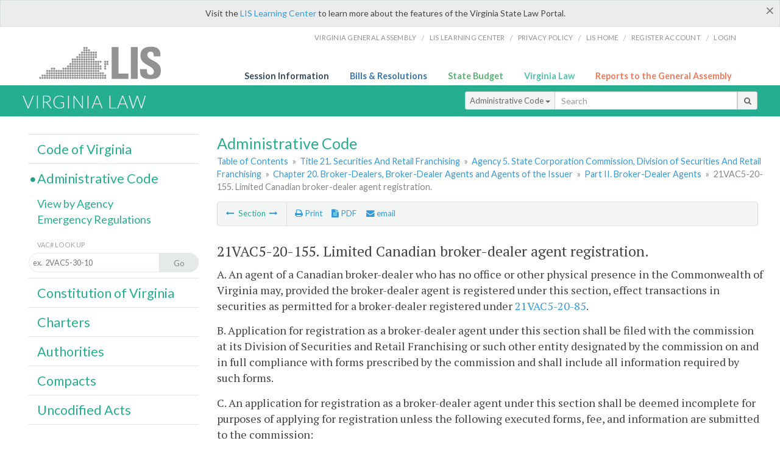

--- FILE ---
content_type: text/html; charset=utf-8
request_url: https://law.lis.virginia.gov/admincode/title21/agency5/chapter20/section155/
body_size: 9356
content:
    <!-- #region Login -->
    <!-- #endregion -->


<!DOCTYPE html>
<html xmlns="http://www.w3.org/1999/xhtml">
	<head id="Head1">
		<title>21VAC5-20-155. Limited Canadian broker-dealer agent registration.</title>
		<meta http-equiv="X-UA-Compatible" content="IE=edge" />
		<meta http-equiv="Content-Type" content="text/html; charset=utf-8" />
		<meta name="viewport" content="width=device-width, initial-scale=1.0" />
		
		<link rel="apple-touch-icon" href="./images/favicon-law16.png" sizes="16x16" />
		<link rel="apple-touch-icon" href="./images/favicon-law32.png" sizes="32x32" />
        <script src="/Scripts/session.js" type="text/javascript"></script>
		<link rel="stylesheet" href="/Content/base.css" type="text/css" media="all" />
		<!--[if lt IE 9 ]><link rel="stylesheet" href="./Content/720_grid.css" type="text/css" /><![endif]-->
		<link rel="stylesheet" href="/Content/720_grid.css" type="text/css" media="screen and (min-width: 720px)" />
		<link rel="stylesheet" href="/Content/986_grid.css" type="text/css" media="screen and (min-width: 986px)" />
		<link rel="stylesheet" href="/Content/1236_grid.css" media="screen and (min-width: 1236px)" />
		<link rel="stylesheet" href="/Content/font-awesome.min.css" />
		<link href='https://fonts.googleapis.com/css?family=PT+Sans+Narrow:400,700' rel='stylesheet' type='text/css' />
		<link type="text/css" rel="stylesheet" href="https://fonts.googleapis.com/css?family=PT Serif:r,i,400,700" />
		
		<link href='https://fonts.googleapis.com/css?family=Lato:400,700,300,300italic,400italic,700italic' rel='stylesheet' type='text/css' />
		<link rel="stylesheet" href="/Content/jquery.fancybox.css" type="text/css" media="all" />
		<link rel="stylesheet" href="/Content/jquery.qtip.min.css" type="text/css" media="all" />
		
    <meta name='title' content='Title 21. Securities And Retail Franchising' /><meta name='VACtitle' content='Title 21. Securities And Retail Franchising' /><meta name='agency' content='Agency 5. State Corporation Commission, Division of Securities And Retail Franchising' /><meta name='docid' content='2100500200155' /><meta name='collection' content='Virginia Administrative Code' />

		<style type="text/css">.fancybox-margin {margin-right: 0px;}</style>
        <!-- Google tag (gtag.js) -->
        <script async src="https://www.googletagmanager.com/gtag/js?id=G-F6YYKCXH17"></script>
        <script>
          window.dataLayer = window.dataLayer || [];
          function gtag(){dataLayer.push(arguments);}
          gtag('js', new Date());
          gtag('config', 'G-F6YYKCXH17');
        </script>
	</head>

<body>
    <input type="text" style="width:0;height:0;visibility:hidden;position:absolute;left:0;top:0" /> 
    <input type="password" style="width:0;height:0;visibility:hidden;position:absolute;left:0;top:0" />
    <input type="hidden" id="hidSignIn" value="0" />
    
    
    <div class="top-bar"></div>
    <header>
        <nav>
            <div class="lis-links-content full">
                <ul>
                    <li><a href="https://virginiageneralassembly.gov/">Virginia General Assembly</a> /</li>
                    <li><a href="https://help.lis.virginia.gov">LIS Learning Center</a> /</li>
                    <li><a href="https://lis.virginia.gov/privacy">Privacy Policy</a> /</li>
                    <li><a href="https://lis.virginia.gov">LIS home</a> /</li>
                    <li><a href="https://lis.virginia.gov/register-account">Register Account</a> /</li>
                    <li><a href="https://lis.virginia.gov/login">Login</a></li>
                </ul>
            </div>
        </nav>
    </header>
    <div class="grid-wrapper one-and-three halves">
        <div class="portal-title">
            <a href="https://lis.virginia.gov/">LIS</a>
        </div>
        <div class="portal-links">
            <ul>
                <li>
                    <a class="txt-blue" href="https://lis.virginia.gov">Session Information</a>
                </li>
                <li>
                    <a class="txt-dark-blue" href="https://lis.virginia.gov/bill-search">Bills & Resolutions</a>
                </li>
                <li>
                    <a class="txt-green" href="https://budget.lis.virginia.gov/default/2025/1">State Budget</a>
                </li>
                <li>
                    <a class="txt-light-green" href="https://law.lis.virginia.gov/">Virginia Law</a>
                </li>
                <li>
                    <a class="txt-orange" href="https://rga.lis.virginia.gov/">Reports to the General Assembly</a>
                </li>
            </ul>
        </div>
    </div>
        
        
        <div class="va-law">
            <div class="grid">
                <div class="row">
                    <div class="slot-0-1-2">
                        <h1><a href="https://law.lis.virginia.gov">Virginia Law</a></h1>
                    </div>
                    <div class="slot-3-4-5">
                        <div class="input-group .search-comp ">
                            <div class="input-group-btn">
                                <button type="button" id='searchType' value="Administrative_Code" class="btn btn-sm btn-default dropdown-toggle" data-toggle="dropdown">Administrative Code <span class="caret"></span></button>
                                <ul id='searchList' class="dropdown-menu" role="menu">
                                    <li class="searchBtn"><a href="#">All</a></li>
                                    <li class="searchBtn "><a href="#">Code of Virginia</a></li>
                                    <li class="searchBtn active"><a href="#">Administrative Code</a></li>
                                    <li class="searchBtn "><a href="#">Constitution</a></li>
                                    <li class="searchBtn "><a href="#">Charters</a></li>
                                    <li class="searchBtn "><a href="#">Authorities</a></li>
                                    <li class="searchBtn "><a href="#">Compacts</a></li>
                                    <li class="searchBtn "><a href="#">Uncodified Acts</a></li>
                                </ul>
                            </div>
                            <!-- /btn-group -->
                            <input type="text" id="txtSearch" class="form-control input-sm" placeholder="Search" />
                            <span class="input-group-btn">
                                <button class="btn btn-sm btn-default" id="searchBtn" type="button"><i class="fa fa-search"></i></button>
                            </span>
                        </div>
                        <!-- /input-group -->
                    </div>
                </div>
            </div>
        </div>
        
        
        <div class="grid">
            
	<!-- #region Variables -->
	<!-- #endregion -->
	<!-- #region Highlights -->
	<!-- #endregion -->
	<!-- #region Build Pages -->
	<!-- #endregion -->


<body class="flipcol  ">
	<input type="hidden" id="hidST" />
    <input type="hidden" id="hidToC" value="1" />
    <input type="hidden" id="hidID" />
	<input type="hidden" id="hidReg" value="false" />
	<input type="hidden" id="hidReport" value="0" />
	<input type="hidden" id="hidSegments" value="21/5/20/155" />
    <input type="hidden" id="hidPage" value="admincode" />
    <input type="hidden" id="vacSection" value="21VAC5-20-155" />
    <input type="hidden" id="bodyWOAnchor" value="&lt;p class=sectind&gt;A. An agent of a Canadian broker-dealer who has no office or other physical presence in the Commonwealth of Virginia may, provided the broker-dealer agent is registered under this section, effect transactions in securities as permitted for a broker-dealer registered under 21VAC5-20-85. &lt;/p&gt;&lt;p class=sectind&gt;B. Application for registration as a broker-dealer agent under this section shall be filed with the commission at its Division of Securities and Retail Franchising or such other entity designated by the commission on and in full compliance with forms prescribed by the commission and shall include all information required by such forms. &lt;/p&gt;&lt;p class=sectind&gt;C. An application for registration as a broker-dealer agent under this section shall be deemed incomplete for purposes of applying for registration unless the following executed forms, fee, and information are submitted to the commission: &lt;/p&gt;&lt;p class=sectbi&gt;1. An application in the form required by the jurisdiction in which the broker-dealer maintains its principal place of business. &lt;/p&gt;&lt;p class=sectbi&gt;2. Statutory fee payable to the Treasurer of Virginia in the amount of  $40 United States currency pursuant to &#167; 13.1-505 G of the Act. &lt;/p&gt;&lt;p class=sectbi&gt;3. Evidence that the applicant is registered as a broker-dealer agent in the jurisdiction from which it is effecting the transactions. &lt;/p&gt;&lt;p class=sectbi&gt;4. Any other information the commission may require. &lt;/p&gt;&lt;p class=sectind&gt;D. A broker-dealer agent registered under this section shall: &lt;/p&gt;&lt;p class=sectbi&gt;1. Maintain his provincial or territorial registration in good standing; &lt;/p&gt;&lt;p class=sectbi&gt;2. Immediately notify the commission of any criminal action taken against him or of any finding or sanction imposed on him as a result of any self-regulatory or regulatory action involving fraud, theft, deceit, misrepresentation or similar conduct. &lt;/p&gt;&lt;p class=sectind&gt;E. A broker-dealer agent&#39;s registration under this section, and any renewal thereof, shall expire annually at midnight on the 31st day of December unless renewed in accordance with subsection F of this section. &lt;/p&gt;&lt;p class=sectind&gt;F. To renew the registrations of its agents, a broker-dealer registered under this section shall file with the commission at its division the most recent renewal application, if any, filed in the jurisdiction in which the broker-dealer maintains its principal place of business, or if no such renewal application is required, the most recent application filed pursuant to subdivision C 1 of this section along with the statutory fee in the amount of  $40 United States currency pursuant to &#167; 13.1-505 G of the Act. &lt;/p&gt;&lt;p class=sectind&gt;G. A Canadian broker-dealer agent registered under this section and acting in accordance with the limitations set out in this section is exempt from all other rules applicable to a broker-dealer agent except the anti-fraud provisions of the Act and the requirements set out in this section. &lt;/p&gt;" />
    <input type="hidden" id="authWOAnchor" value="&#167;&#167; 12.1-13 and 13.1-523.1 of the Code of Virginia." />
    <input type="hidden" id="historyWOAnchor" value="Derived from Virginia Register Volume 17, Issue 20, eff. July 1, 2001; amended, Virginia Register Volume 19, Issue 23, eff. July 1, 2003; Volume 31, Issue 25, eff. July 31, 2015; Volume 31, Issue 25, eff. July 31, 2015; Volume 34, Issue 9, eff. December 1, 2017." />
	<div class="grid">
		<div class="row">
			<div class="slot-6-7-8">
				<section id="pageTitle"><h2 class='pg-title'>Administrative Code</h2></section>
				<section class="breadcrumbs" id="breadcrumbs"><p><a href='/admincode/'>Table of Contents</a></span> &raquo; <a href='/admincode/title21/'>Title 21. Securities And Retail Franchising</a> &raquo; <a href='/admincode/title21/agency5/'>Agency 5. State Corporation Commission, Division of Securities And Retail Franchising</a> &raquo; <a href='/admincode/title21/agency5/chapter20/'>Chapter 20. Broker-Dealers, Broker-Dealer Agents and Agents of the Issuer</a> &raquo; <a href='/admincode/title21/agency5/chapter20/'>Part II. Broker-Dealer Agents</a> &raquo; <span class='breadcrumb-inactive'>21VAC5-20-155. Limited Canadian broker-dealer agent registration.</span></p></section>
				<section class="content-header-menu" id="menucontainer">
					<nav class="content-header-menu-left"><ul><li><a title='Section Examination/qualification' href='/admincode/title21/agency5/chapter20/section150/''><i class='fa fa-long-arrow-left'></i></a> Section <a title='Section Application for registration as an agent of the issuer' href='/admincode/title21/agency5/chapter20/section160/''><i class='fa fa-long-arrow-right'></i></a></li></ul></nav>
					<a href="#" class="scroll_top "><i class="fa fa-arrow-up"></i></a>
					<nav class="content-header-menu-middle"><ul><li><span id='printNorm'><a title='Print page' id='print' href=''><i class='fa fa-print'></i> Print</a></span></li><li><a id='A3' data-section='admincode/21/5/20/155' title='Download PDF' href='#'><i class='fa fa-file-text'></i> PDF</a></li><li><a class='fancybox fancybox.iframe' href='/emailForm'><i class='fa fa-envelope'></i> email</a></li></ul></nav>
							<nav class="content-header-menu-right"></nav>

				</section>
				<p class="sidenote alert rptCheckbox"><strong>Creating a Report:</strong> Check the sections you'd like to appear in the report, then use the "Create Report" button at the bottom of the page to generate your report. Once the report is generated you'll then have the option to download it as a pdf, print or email the report.</p>
				<div id="admin_code" class="content">
					<div id="printStuff"><div id='printHeader'>Virginia Administrative Code<br/>Title 21. Securities And Retail Franchising<br/>Agency 5. State Corporation Commission, Division of Securities And Retail Franchising<br/>Chapter 20. Broker-Dealers, Broker-Dealer Agents and Agents of the Issuer</div><div id='printDate'>1/23/2026</div></div>
					<!--googleon: index-->
					<article id='admincode' class="content"><h2>21VAC5-20-155. Limited Canadian broker-dealer agent registration.</h2><section id='edit14203' class='body' data-table='VACSections' data-field='sectionDocument'><p class=sectind>A. An agent of a Canadian broker-dealer who has no office or other physical presence in the Commonwealth of Virginia may, provided the broker-dealer agent is registered under this section, effect transactions in securities as permitted for a broker-dealer registered under <a href='/admincode/title21/agency5/chapter20/section85/'>21VAC5-20-85</a>. </p>
<p class=sectind>B. Application for registration as a broker-dealer agent under this section shall be filed with the commission at its Division of Securities and Retail Franchising or such other entity designated by the commission on and in full compliance with forms prescribed by the commission and shall include all information required by such forms. </p>
<p class=sectind>C. An application for registration as a broker-dealer agent under this section shall be deemed incomplete for purposes of applying for registration unless the following executed forms, fee, and information are submitted to the commission: </p>
<p class=sectbi>1. An application in the form required by the jurisdiction in which the broker-dealer maintains its principal place of business. </p>
<p class=sectbi>2. Statutory fee payable to the Treasurer of Virginia in the amount of  $40 United States currency pursuant to &sect; <a href='/vacode/13.1-505/'>13.1-505</a> G of the Act. </p>
<p class=sectbi>3. Evidence that the applicant is registered as a broker-dealer agent in the jurisdiction from which it is effecting the transactions. </p>
<p class=sectbi>4. Any other information the commission may require. </p>
<p class=sectind>D. A broker-dealer agent registered under this section shall: </p>
<p class=sectbi>1. Maintain his provincial or territorial registration in good standing; </p>
<p class=sectbi>2. Immediately notify the commission of any criminal action taken against him or of any finding or sanction imposed on him as a result of any self-regulatory or regulatory action involving fraud, theft, deceit, misrepresentation or similar conduct. </p>
<p class=sectind>E. A broker-dealer agent's registration under this section, and any renewal thereof, shall expire annually at midnight on the 31st day of December unless renewed in accordance with subsection F of this section. </p>
<p class=sectind>F. To renew the registrations of its agents, a broker-dealer registered under this section shall file with the commission at its division the most recent renewal application, if any, filed in the jurisdiction in which the broker-dealer maintains its principal place of business, or if no such renewal application is required, the most recent application filed pursuant to subdivision C 1 of this section along with the statutory fee in the amount of  $40 United States currency pursuant to &sect; <a href='/vacode/13.1-505/'>13.1-505</a> G of the Act. </p>
<p class=sectind>G. A Canadian broker-dealer agent registered under this section and acting in accordance with the limitations set out in this section is exempt from all other rules applicable to a broker-dealer agent except the anti-fraud provisions of the Act and the requirements set out in this section. </p></section><p class='auth'>Statutory Authority</p><p id='edit13063' class='body auth' data-table='VACAuthoritiesHistoricalNotes' data-field='authority'>&sect;&sect; <a href='/vacode/12.1-13/'>12.1-13</a> and <a href='/vacode/13.1-523.1/'>13.1-523.1</a> of the Code of Virginia.</p><p class='history'>Historical Notes</p><p id='edit13063' class='body history' data-table='VACAuthoritiesHistoricalNotes' data-field='historicalNotes'>Derived from Virginia Register <a href='http://register.dls.virginia.gov/vol17/iss20/v17i20.pdf'>Volume 17, Issue 20</a>, eff. July 1, 2001; amended, Virginia Register <a href='http://register.dls.virginia.gov/vol19/iss23/v19i23.pdf'>Volume 19, Issue 23</a>, eff. July 1, 2003; <a href='http://register.dls.virginia.gov/toc.aspx?voliss=31:25'>Volume 31, Issue 25</a>, eff. July 31, 2015; <a href='http://register.dls.virginia.gov/toc.aspx?voliss=31:25'>Volume 31, Issue 25</a>, eff. July 31, 2015; <a href='http://register.dls.virginia.gov/toc.aspx?voliss=34:09'>Volume 34, Issue 9</a>, eff. December 1, 2017.</p><p></p></article>
					<!--googleoff: index-->
					<p id="sidenote1" class="sidenote">Website addresses provided in the Virginia Administrative Code to documents incorporated by reference are for the reader's convenience only, may not necessarily be active or current, and should not be relied upon. To ensure the information incorporated by reference is accurate, the reader is encouraged to use the source document described in the regulation.</p>
					<p id="sidenote2" class="sidenote">As a service to the public, the Virginia Administrative Code is provided online by the Virginia General Assembly. We are unable to answer legal questions or respond to requests for legal advice, including application of law to specific fact. To understand and protect your legal rights, you should consult an attorney.</p>
				</div>
						<nav class="content-footer-menu"><ul><li><a title='Section Examination/qualification' href='/admincode/title21/agency5/chapter20/section150/''><i class='fa fa-long-arrow-left'></i></a> Section <a title='Section Application for registration as an agent of the issuer' href='/admincode/title21/agency5/chapter20/section160/''><i class='fa fa-long-arrow-right'></i></a></li></ul></nav>

			</div>
			<div class="slot-9">
				<nav id="section-menu">
					<ul class="section-header-menu">
						<li>
							<h3><a href="/vacode">Code of Virginia</a></h3>
						</li>
						<li class="selected">
							<h3><a href="/admincode">Administrative Code</a></h3>
						</li>
						<ul class="section-sub-menu">
							<li><a href="/admincodeagencylist">View by Agency</a></li>
							<li><a href="http://register.dls.virginia.gov/emergency_regs.shtml">Emergency Regulations</a></li>
						</ul>
						<ul class="section-sub-menu">
							<li><span class="form-title">VAC# Look Up</span></li>
							<li id='search-box'>
								<div action='/search' id='search-form' method='get' target='_top'>
									<input id='search-text' name='q' placeholder='ex.  2VAC5-30-10' type='text' />
									<button id='search-button' type='submit'><span>Go</span></button>
								</div>
							</li>
						</ul>
						<li>
							<h3><a href="/constitution">Constitution of Virginia</a></h3>
						</li>
						<li>
							<h3><a href="/charters">Charters</a></h3>
						</li>
						<li>
							<h3><a href="/authorities">Authorities</a></h3>
						</li>
						<li>
							<h3><a href="/compacts">Compacts</a></h3>
						</li>
						<li>
							<h3><a href="/uncodifiedacts">Uncodified Acts</a></h3>
						</li>
					</ul>
				</nav>
			</div>
		</div>
	</div>
    <script type="text/javascript">var siteurl = 'https://law.lis.virginia.gov';</script>
	<script src="/Scripts/jquery.min.js" type="text/javascript"></script>
	
	<script src="/Scripts/responsive.js" type="text/javascript"></script>
	<script src="/Scripts/modernizer.js" type="text/javascript" charset="utf-8"></script>
	<script src="/Scripts/bootstrap.min.js" type="text/javascript" charset="utf-8"></script>
	<script src="/Scripts/jquery.fancybox.js" type="text/javascript" charset="utf-8"></script>
	<script src="/Scripts/fancybox/jquery.easing-1.3.pack.js" type="text/javascript"></script>
	<script src="/Scripts/fancybox/jquery.mousewheel-3.0.4.pack.js" type="text/javascript"></script>
	<script src="/Scripts/printThisCoV.js" type="text/javascript"></script>
    <script src="/Scripts/jquery.cookie.js" type="text/javascript"></script>
	<script src="/Scripts/search.js" type="text/javascript"></script>
    <script src="/Scripts/searchAdmin.js" type="text/javascript"></script>
    <script src="/Scripts/isFontFaceSupported.js" type="text/javascript"></script>
	<script src="/Scripts/jquery.qtip.js" type="text/javascript"></script>
    
	<link rel="stylesheet" href="/Content/msgBoxLight.css" />
	<script src="/Scripts/jquery.msgBox.js" type="text/javascript" charset="utf-8"></script>
    <script src="/Scripts/tinymce/tinymce.min.js" type="text/javascript" charset="utf-8"></script>
	<script src="/Scripts/edit.js" type="text/javascript"></script>
    <script src="/Scripts/AdminInit.js" type="text/javascript"></script>
    
    <script src="/Scripts/report.js" type="text/javascript"></script>
    <script src="/Scripts/default.js" type="text/javascript"></script>
	<script src="/Scripts/pdf.js" type="text/javascript"></script>
	<script type="text/javascript">
		    $('document').ready(function () {
		        $('#print').click(function () {
		            $("#admin_code").printThis();
		            return (false);
		        });

		        var val = parseInt($.browser.version);
		        if ($.browser.msie || (val > 7 && val <= 11)) {
		            //stuff here (like adding an IE10 class to the body or html tag
		            $(".input-sm").css("margin-top", "1px");
		        }

		        $('a.fancybox').fancybox({
		            type: "iframe",
		            'width': 650,
		            'height': 520
		        });

		        $("a.single_image").fancybox({
		            type: "iframe",
		            'width': 650,
		            'height': 720
		        });

		        $('.fancybox').attr('href', "/emailForm?parent=admincode/" + $('#hidSegments').val());

		        $('.hdr-read-text a').fancybox({
		            type: "iframe",
		            'width': 650,
		            'height': 701,
		            'autoDimensions': false,
		            'autoSize': false,
		            afterClose: function (event, ui) {
		                //parent.document.getElementById("hidBiP").value = "false";
		                parent.$("#hidReg").val("false");
		            }
		        });

		        var _hidVal = $('#hidReg').val();
		        if (_hidVal == 'true') {
		            $('.hdr-read-text a').click();
		        }

		        $('p.hdr-read-text a').qtip({
		            content: 'Emergency and Emergency/NORA Regulations',
		            style: {
		                textAlign: 'center',
		                tip: true,
		                classes: 'qtip-rounded qtip-shadow',
		            },
		            position: {
		                my: 'top center',
		                at: 'bottom center'
		            }
		        });

		    });

		    function PrintPreview() {
		        printWindow = window.open("", "", "location=1,status=1,scrollbars=1,width=650,height=600");
		        printWindow.document.write('<!DOCTYPE html><html><head>');
		        //printWindow.document.write('<link rel="stylesheet" href="./css/base.css" type="text/css" media="all" />');
		        printWindow.document.write('<style type="text/css">@media print{.no-print, .no-print *{display: none !important;}h6{display:none !important;}#printPages{display:none !important;}}#printDate {display:none !important;}</style>');
		        printWindow.document.write('<style type="text/css">#printHeader{display:block;font-size:1em;line-height:1.3em;text-align:left;margin-bottom:.8em;}</style>');

		        printWindow.document.write('<style type="text/css">body{color:#444;font-family:"PT Serif",Georgia,serif;line-height:1.3em;font-size: .95em;}h2{margin:0 0 .1em 0;font-weight:normal;line-height:1.2em;font-size:1.4em;letter-spacing:.01em;padding:0 .35em 0 0.25em;}');
		        printWindow.document.write('.hdr-read-text,.read-text,.rptCheckbox{display:none;}ul .outline{margin-bottom:1em;}ul{list-style:none;}.outline ul{margin-left:1em;}a, a:link{color:#1a73ae;text-decoration:none;}');
		        printWindow.document.write('b{margin:0;padding:0;border:0;font-size:100%;vertical-align:baseline;}.number-descrip-list{line-height:1.55em;margin-bottom:1em;height:auto;}');
		        printWindow.document.write('.number-descrip-list dt {clear: left;float: left;display: table-cell;font-weight: bold;width: 6.75em;}.number-descrip-list dd {padding-bottom: .125em;display: table-cell;}');
		        printWindow.document.write('.number-descrip-list-outline{margin-left:1em;line-height:1.55em;}.number-descrip-list-outline dt{width:7em;font-weight:bold;}');
		        printWindow.document.write('.number-descrip-list-outline dd{display:table-cell;padding-bottom:0;}</style>');

		        printWindow.document.write('<style type="text/css">h6 {font-family: "Lato", Helvetica, Arial, sans-serif;font-size: 14px;border-bottom: 1px solid #ddd;padding-bottom: 15px;}');
		        printWindow.document.write('table{border-collapse: collapse;border-spacing: 0;margin-bottom: 15px;}.printButtons {width: 100%;text-align: right;position: absolute;right: 10px;top: 28px;}</style>');
		        printWindow.document.write('<style>#printPages{position:absolute;left: 120px;top: 30px;}.hiddenTable {display: none !important;}</style>');

		        printWindow.document.write('</head><body>');
		        printWindow.document.write('<h6>Print Preview</h6><span id="printPages"></span>')
		        printWindow.document.write('<div class="printButtons">');

		        //Print and cancel button
		        printWindow.document.write('<input type="button" id="btnPrint" value="Print" class="no-print" onclick="window.print();window.onfocus=function(){window.close();}" />');
		        printWindow.document.write('<input type="button" id="btnCancel" value="Cancel" class="no-print" onclick="window.close()" />');

		        printWindow.document.write('</div>');

		        //You can include any data this way.
		        var _page = '<div id="admincode" class="admincode">' + $('#admincode').html() + '</div>';
		        printWindow.document.write(_page);
		        printWindow.document.write('<scr' + 'ipt type="text/javascript">var divHeight;var obj = document.getElementById("admincode");if(obj.offsetHeight){divHeight=obj.offsetHeight;}else if(obj.style.pixelHeight){divHeight=obj.style.pixelHeight;}document.getElementById("printPages").innerHTML="Approximate Number of Pages: " + Math.ceil(divHeight / 850);</sc' + 'ript>');
		        printWindow.document.write('</body></html>');
		        printWindow.document.close();
		        printWindow.focus();
		    }
	</script>
	<!-- HTML5 shim and Respond.js IE8 support of HTML5 elements and media queries -->

</body>
        </div>
        
        
        <div class="footer">
            <nav class="footer-links" style="line-height: 1.4;">
                <div class="container-fluid">
                    <div class="row">
                        <div id='generic_login_div' style="display:none;z-index:9999;padding:10px;" class="corners dropshadow">
                            <h3>Sign In</h3>
                            <div class='form-row'>
                                <label id='lblusername' for='username'>Username:&nbsp; </label>
                                <input type='text' class="user" name='username' placeholder="Username" id='username' />
                                <label id="userError"></label>
                            </div>
                            <div class='form-row'>
                                <label id='lblpassword' for='password'>Password:&nbsp; </label>
                                <input type='password' class="pass" name='password' placeholder="Password" id='password' />
                                <label id="passError"></label>
                            </div>
                            <div class='submit-row'>
                                <input type='button' id="btnLogin" class="button" value='Login' />
                                <a onclick='hideLogin()' class="hover">Cancel</a>
                            </div>
                        </div>
                        <div id="dialog-modal" style="display:none;"></div>
                        <span class="col-xs-12 text-center">
                            <ul>
                                <li><a href="https://lis.virginia.gov">LIS Home</a></li>
                                <li><a id="aLIAB" href="https://lis.virginia.gov/register-account">Lobbyist-in-a-Box</a></li>
                                
                            </ul>
                            <p>
                                © Copyright Commonwealth of Virginia,
                                <script>document.write(new Date().getFullYear())</script>. All rights reserved. Site developed by the <a href="http://dlas.virginia.gov">Division of Legislative Automated Systems (DLAS)</a>.
                                <a href="" id="signin" onclick="showLogin();return false;">Sign In</a>
                                
                            </p>
                        </span>
                    </div>
                </div>
            </nav>
        </div>
        
</body>
</html>

<!--[if lt IE 10 ]><script async src="<%: FriendlyUrl.Href("~/Scripts/placeHolder.js" type="text/javascript"></script><![endif]-->
<!-- HTML5 shim and Respond.js IE8 support of HTML5 elements and media queries -->
<!--[if lt IE 9]>
<script src="~/Scripts/html5shiv.js"></script>
<script src="~/Scripts/respond.js"></script>
<![endif]-->

<script src="/Scripts/SwitchMode.js" type="text/javascript"></script>